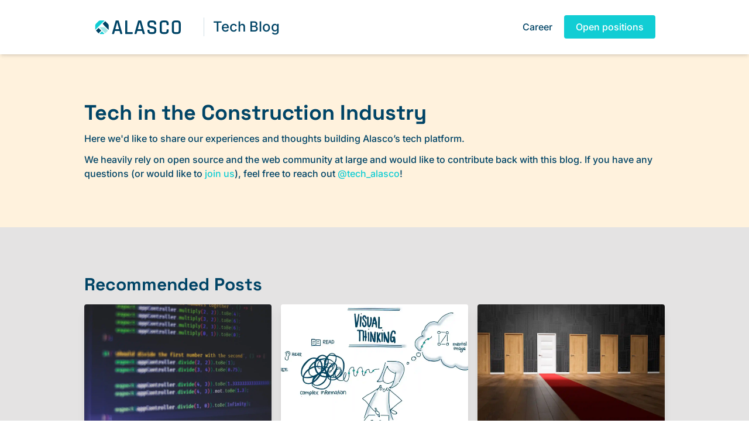

--- FILE ---
content_type: text/html; charset=utf-8
request_url: https://alasco.tech/
body_size: 8504
content:
<!DOCTYPE html><html lang="en"> <head><!-- Global Metadata --><meta charset="utf-8"><meta name="viewport" content="width=device-width,initial-scale=1"><link rel="shortcut icon" type="image/png" sizes="64x64" href="/favicon.png"><meta name="generator" content="Astro v5.14.1"><!-- Canonical URL --><link rel="canonical" href="https://alasco.tech/"><!-- Primary Meta Tags --><title>Alasco Tech Blog</title><meta name="title" content="Alasco Tech Blog"><meta name="description" content="Stories and learnings from our journey on building the SaaS project controlling tool Alasco. We value positivity, appreciation, ambition and trust! We are driven by the idea to make higher quality and affordable housing available to society."><!-- Open Graph / Facebook --><meta property="og:type" content="website"><meta property="og:locale" content="en_US"><meta property="og:url" content="https://alasco.tech/"><meta property="og:title" content="Alasco Tech Blog"><meta property="og:site_name" content="Alasco Tech Blog"><meta property="og:description" content="Stories and learnings from our journey on building the SaaS project controlling tool Alasco. We value positivity, appreciation, ambition and trust! We are driven by the idea to make higher quality and affordable housing available to society."><meta property="og:image" content="https://alasco.tech/favicon.png"><!-- Twitter --><meta property="twitter:card" content="summary"><meta property="twitter:url" content="https://alasco.tech/"><meta property="twitter:title" content="Alasco Tech Blog"><meta property="twitter:description" content="Stories and learnings from our journey on building the SaaS project controlling tool Alasco. We value positivity, appreciation, ambition and trust! We are driven by the idea to make higher quality and affordable housing available to society."><meta property="twitter:image" content="https://alasco.tech/favicon.png"><script type="text/partytown" src="https://www.googletagmanager.com/gtag/js?id=UA-134504184-1"></script> <script type="text/partytown">(function(){const GOOGLE_ANALYTICS_ID = "UA-134504184-1";

  window.dataLayer = window.dataLayer || [];
  function gtag() {
    dataLayer.push(arguments);
  }
  gtag("js", new Date());

  gtag("config", GOOGLE_ANALYTICS_ID);
})();</script> <script>(function(){const GOOGLE_ANALYTICS_TAG_ID = "GTM-P555XNH8";

  (function (w, d, s, l, i) {
    w[l] = w[l] || [];
    w[l].push({ "gtm.start": new Date().getTime(), event: "gtm.js" });
    var f = d.getElementsByTagName(s)[0],
      j = d.createElement(s),
      dl = l != "dataLayer" ? "&l=" + l : "";
    j.async = true;
    j.src = "https://www.googletagmanager.com/gtm.js?id=" + i + dl;
    f.parentNode.insertBefore(j, f);
  })(window, document, "script", "dataLayer", GOOGLE_ANALYTICS_TAG_ID);
})();</script><meta name="astro-view-transitions-enabled" content="true"><meta name="astro-view-transitions-fallback" content="animate"><script type="module" src="/_astro/ClientRouter.astro_astro_type_script_index_0_lang.B3vRBseb.js"></script><link rel="stylesheet" href="/_astro/_slug_.CAHMVhmn.css"><script type="module" src="/_astro/page.CY1iZwUD.js"></script>
<script>!(function(w,p,f,c){if(!window.crossOriginIsolated && !navigator.serviceWorker) return;c=w[p]=Object.assign(w[p]||{},{"lib":"/~partytown/","debug":false});c[f]=(c[f]||[]).concat(["dataLayer.push"])})(window,'partytown','forward');/* Partytown 0.10.2 - MIT builder.io */
const t={preserveBehavior:!1},e=e=>{if("string"==typeof e)return[e,t];const[n,r=t]=e;return[n,{...t,...r}]},n=Object.freeze((t=>{const e=new Set;let n=[];do{Object.getOwnPropertyNames(n).forEach((t=>{"function"==typeof n[t]&&e.add(t)}))}while((n=Object.getPrototypeOf(n))!==Object.prototype);return Array.from(e)})());!function(t,r,o,i,a,s,c,d,l,p,u=t,f){function h(){f||(f=1,"/"==(c=(s.lib||"/~partytown/")+(s.debug?"debug/":""))[0]&&(l=r.querySelectorAll('script[type="text/partytown"]'),i!=t?i.dispatchEvent(new CustomEvent("pt1",{detail:t})):(d=setTimeout(v,1e4),r.addEventListener("pt0",w),a?y(1):o.serviceWorker?o.serviceWorker.register(c+(s.swPath||"partytown-sw.js"),{scope:c}).then((function(t){t.active?y():t.installing&&t.installing.addEventListener("statechange",(function(t){"activated"==t.target.state&&y()}))}),console.error):v())))}function y(e){p=r.createElement(e?"script":"iframe"),t._pttab=Date.now(),e||(p.style.display="block",p.style.width="0",p.style.height="0",p.style.border="0",p.style.visibility="hidden",p.setAttribute("aria-hidden",!0)),p.src=c+"partytown-"+(e?"atomics.js?v=0.10.2":"sandbox-sw.html?"+t._pttab),r.querySelector(s.sandboxParent||"body").appendChild(p)}function v(n,o){for(w(),i==t&&(s.forward||[]).map((function(n){const[r]=e(n);delete t[r.split(".")[0]]})),n=0;n<l.length;n++)(o=r.createElement("script")).innerHTML=l[n].innerHTML,o.nonce=s.nonce,r.head.appendChild(o);p&&p.parentNode.removeChild(p)}function w(){clearTimeout(d)}s=t.partytown||{},i==t&&(s.forward||[]).map((function(r){const[o,{preserveBehavior:i}]=e(r);u=t,o.split(".").map((function(e,r,o){var a;u=u[o[r]]=r+1<o.length?u[o[r]]||(a=o[r+1],n.includes(a)?[]:{}):(()=>{let e=null;if(i){const{methodOrProperty:n,thisObject:r}=((t,e)=>{let n=t;for(let t=0;t<e.length-1;t+=1)n=n[e[t]];return{thisObject:n,methodOrProperty:e.length>0?n[e[e.length-1]]:void 0}})(t,o);"function"==typeof n&&(e=(...t)=>n.apply(r,...t))}return function(){let n;return e&&(n=e(arguments)),(t._ptf=t._ptf||[]).push(o,arguments),n}})()}))})),"complete"==r.readyState?h():(t.addEventListener("DOMContentLoaded",h),t.addEventListener("load",h))}(window,document,navigator,top,window.crossOriginIsolated);;(e=>{e.addEventListener("astro:before-swap",e=>{let r=document.body.querySelector("iframe[src*='/~partytown/']");if(r)e.newDocument.body.append(r)})})(document);</script></head> <body> <noscript><iframe src="https://www.googletagmanager.com/ns.html?id=GTM-P555XNH8" title="googletagmanager" height="0" width="0" style="display:none;visibility:hidden"></iframe></noscript> <header class="bg-white text-midnight-blue sticky top-0 z-10"> <div class="shadow-md"> <div class="mx-auto w-full max-w-screen-lg p-3 h-18"> <div class="flex justify-between"> <div class="flex items-center"> <a href="/"><img src="/_astro/logo.15HKWmYv_SYOFc.svg" alt="Alasco Logo" loading="lazy" decoding="async" fetchpriority="auto" width="2374" height="850" class="w-48"></a> <span class="text-2xl ml-4 invisible md:visible top-nav-tech-blog-text">Tech Blog</span> </div> <div class="flex items-center"> <a target="_blank" rel="noopener noreferrer" href="https://www.alasco.de/en/career/" class="text-l hover:text-bright-teal">
Career
</a> <a target="_blank" rel="noopener noreferrer" href="https://alasco.breezy.hr/?utm_medium=techblog&utm_source=cta-btn&utm_campaign=techblog" class="bg-bright-teal hover:bg-midnight-blue rounded py-2 px-5 block text-center text-white text-l mx-5">Open positions
</a> </div> </div> </div> </div> </header> <main>  <div class="bg-oat py-16 text-midnight-blue"> <div class="mx-auto w-full max-w-screen-lg p-4"> <div class="flex flex-col justify-center"> <h1 class="text-4xl font-bold">Tech in the Construction Industry</h1> <p class="mt-3 text-l">
Here we&#x27;d like to share our experiences and thoughts building
        Alasco’s tech platform.
</p> <p class="mt-3 text-l">
We heavily rely on open source and the web community at large and would
        like to contribute back with this blog. If you have any questions (or
        would like to <a href="https://alasco.breezy.hr/" target="_blank" class="text-bright-teal">join us</a>), feel free to reach out <a href="https://twitter.com/tech_alasco" class="text-bright-teal">@tech_alasco</a>!
</p> </div> </div> </div> <div class="py-16 bg-seashell text-midnight-blue"> <div class="mx-auto w-full max-w-screen-lg p-4"> <h2 class="text-3xl font-bold">Recommended Posts</h2> <div class="grid grid-cols-1 md:grid-cols-3 gap-4 mt-4"> <div class="rounded overflow-hidden shadow-lg bg-white group"> <a href="/2023/09/13/react-testing-guidance/" class="mb-8 h-full flex flex-col article-link-block"> <img src="/_astro/react-tests.B2oPnKxn_Zk2A5M.webp" alt="React Testing Guidance" loading="lazy" decoding="async" fetchpriority="auto" width="1920" height="1280" class="w-full"> <div class="p-4 flex flex-col grow justify-between" style="min-height: 150px"> <h3 class="text-bright-teal font-bold text-xl"> React Testing Guidance </h3>  <div class="flex items-center"> <img src="/_astro/ewa_nestorowicz.pjr5RFVR_1U2y7o.webp" alt="Ewa Nestorowicz" loading="lazy" decoding="async" fetchpriority="auto" width="512" height="512" class="w-8 h-8 rounded-3xl"> <div class="flex flex-col ml-3 font-headers"> <div class="font-bold"> Ewa Nestorowicz </div> <div class="text-sm">Wed Sep 13 2023</div> </div> </div> </div> </a> </div><div class="rounded overflow-hidden shadow-lg bg-white group"> <a href="/2023/08/21/visual-thinking-skill-in-product-managent/" class="mb-8 h-full flex flex-col article-link-block"> <img src="/_astro/visual-thinking-1.CpCsckTQ_ZoO947.webp" alt="Visual Thinking — an essential skill in Product Management" loading="lazy" decoding="async" fetchpriority="auto" width="2000" height="926" class="w-full"> <div class="p-4 flex flex-col grow justify-between" style="min-height: 150px"> <h3 class="text-bright-teal font-bold text-xl"> Visual Thinking — an essential skill in Product Management </h3>  <div class="flex items-center"> <img src="/_astro/julia_bastian.BSVTrPaf_ZqKDad.webp" alt="Julia Bastian" loading="lazy" decoding="async" fetchpriority="auto" width="100" height="100" class="w-8 h-8 rounded-3xl"> <div class="flex flex-col ml-3 font-headers"> <div class="font-bold"> Julia Bastian </div> <div class="text-sm">Mon Aug 21 2023</div> </div> </div> </div> </a> </div><div class="rounded overflow-hidden shadow-lg bg-white group"> <a href="/2022/03/23/cool-uris-dont-change-but-what-if-yours-arent/" class="mb-8 h-full flex flex-col article-link-block"> <img src="/_astro/doors.CWEwXbMi_Z2mVMo.webp" alt="Cool URIs don’t change — but what if yours aren’t?" loading="lazy" decoding="async" fetchpriority="auto" width="1920" height="1080" class="w-full"> <div class="p-4 flex flex-col grow justify-between" style="min-height: 150px"> <h3 class="text-bright-teal font-bold text-xl"> Cool URIs don’t change — but what if yours aren’t? </h3>  <div class="flex items-center"> <img src="/_astro/lorinkoz2.zKRu-BgD_yNzwr.webp" alt="Lorenzo Peña" loading="lazy" decoding="async" fetchpriority="auto" width="512" height="512" class="w-8 h-8 rounded-3xl"> <div class="flex flex-col ml-3 font-headers"> <div class="font-bold"> Lorenzo Peña </div> <div class="text-sm">Wed Mar 23 2022</div> </div> </div> </div> </a> </div> </div> </div> </div> <div class="py-16 bg-white text-midnight-blue"> <div class="mx-auto w-full max-w-screen-lg p-4"> <h2 class="text-3xl font-bold">Latest Posts</h2> <div class="grid grid-cols-1 md:grid-cols-3 gap-4 mt-4"> <div class="rounded overflow-hidden shadow-lg bg-white group"> <a href="/2025/11/15/on-building-a-time-machine/" class="mb-8 h-full flex flex-col article-link-block"> <img src="/_astro/pexels-ej-agumbay-698816-4760575.Dt_B6Atn_cHQ0H.webp" alt="On building a time machine" loading="lazy" decoding="async" fetchpriority="auto" width="4288" height="2848" class="w-full"> <div class="p-4 flex flex-col grow justify-between" style="min-height: 150px"> <h3 class="text-bright-teal font-bold text-xl"> On building a time machine </h3>  <div class="flex items-center"> <img src="/_astro/lorinkoz2.zKRu-BgD_yNzwr.webp" alt="Lorenzo Peña" loading="lazy" decoding="async" fetchpriority="auto" width="512" height="512" class="w-8 h-8 rounded-3xl"> <div class="flex flex-col ml-3 font-headers"> <div class="font-bold"> Lorenzo Peña </div> <div class="text-sm">Sat Nov 15 2025</div> </div> </div> </div> </a> </div><div class="rounded overflow-hidden shadow-lg bg-white group"> <a href="/2024/03/28/django-and-row-level-security/" class="mb-8 h-full flex flex-col article-link-block"> <img src="/_astro/Love-locks-Pont-des-Arts-014.8cryF7_l_1pmFVj.webp" alt="Django friends with Postgres Row-level Security" loading="lazy" decoding="async" fetchpriority="auto" width="2560" height="1536" class="w-full"> <div class="p-4 flex flex-col grow justify-between" style="min-height: 150px"> <h3 class="text-bright-teal font-bold text-xl"> Django friends with Postgres Row-level Security </h3>  <div class="flex items-center"> <img src="/_astro/lorinkoz2.zKRu-BgD_yNzwr.webp" alt="Lorenzo Peña" loading="lazy" decoding="async" fetchpriority="auto" width="512" height="512" class="w-8 h-8 rounded-3xl"> <div class="flex flex-col ml-3 font-headers"> <div class="font-bold"> Lorenzo Peña </div> <div class="text-sm">Thu Mar 28 2024</div> </div> </div> </div> </a> </div><div class="rounded overflow-hidden shadow-lg bg-white group"> <a href="/2023/10/24/how-we-serve-static-assets-at-alasco/" class="mb-8 h-full flex flex-col article-link-block"> <img src="/_astro/minified-js-file.eJCkcfoV_Z1KIHTk.webp" alt="How we serve static assets at Alasco" loading="lazy" decoding="async" fetchpriority="auto" width="640" height="480" class="w-full"> <div class="p-4 flex flex-col grow justify-between" style="min-height: 150px"> <h3 class="text-bright-teal font-bold text-xl"> How we serve static assets at Alasco </h3>  <div class="flex items-center"> <img src="/_astro/haithem_chagwey.JQFHrHIP_2f55Oa.webp" alt="Haithem Chagwey" loading="lazy" decoding="async" fetchpriority="auto" width="256" height="256" class="w-8 h-8 rounded-3xl"> <div class="flex flex-col ml-3 font-headers"> <div class="font-bold"> Haithem Chagwey </div> <div class="text-sm">Tue Oct 24 2023</div> </div> </div> </div> </a> </div><div class="rounded overflow-hidden shadow-lg bg-white group"> <a href="/2023/09/13/react-testing-guidance/" class="mb-8 h-full flex flex-col article-link-block"> <img src="/_astro/react-tests.B2oPnKxn_Zk2A5M.webp" alt="React Testing Guidance" loading="lazy" decoding="async" fetchpriority="auto" width="1920" height="1280" class="w-full"> <div class="p-4 flex flex-col grow justify-between" style="min-height: 150px"> <h3 class="text-bright-teal font-bold text-xl"> React Testing Guidance </h3>  <div class="flex items-center"> <img src="/_astro/ewa_nestorowicz.pjr5RFVR_1U2y7o.webp" alt="Ewa Nestorowicz" loading="lazy" decoding="async" fetchpriority="auto" width="512" height="512" class="w-8 h-8 rounded-3xl"> <div class="flex flex-col ml-3 font-headers"> <div class="font-bold"> Ewa Nestorowicz </div> <div class="text-sm">Wed Sep 13 2023</div> </div> </div> </div> </a> </div><div class="rounded overflow-hidden shadow-lg bg-white group"> <a href="/2023/09/06/migrating-to-astro/" class="mb-8 h-full flex flex-col article-link-block"> <img src="/_astro/astronaut.DwyHLqvu_Z24dGDz.webp" alt="Back to the Future: Our Tech Blog's Transition from Jekyll to Astro" loading="lazy" decoding="async" fetchpriority="auto" width="2048" height="2048" class="w-full"> <div class="p-4 flex flex-col grow justify-between" style="min-height: 150px"> <h3 class="text-bright-teal font-bold text-xl"> Back to the Future: Our Tech Blog&#39;s Transition from Jekyll to Astro </h3>  <div class="flex items-center"> <img src="/_astro/dima.CcNzPYcp_ZwxBAA.webp" alt="Dima Pravotorov" loading="lazy" decoding="async" fetchpriority="auto" width="512" height="512" class="w-8 h-8 rounded-3xl"> <div class="flex flex-col ml-3 font-headers"> <div class="font-bold"> Dima Pravotorov </div> <div class="text-sm">Wed Sep 06 2023</div> </div> </div> </div> </a> </div><div class="rounded overflow-hidden shadow-lg bg-white group"> <a href="/2023/08/21/visual-thinking-skill-in-product-managent/" class="mb-8 h-full flex flex-col article-link-block"> <img src="/_astro/visual-thinking-1.CpCsckTQ_ZoO947.webp" alt="Visual Thinking — an essential skill in Product Management" loading="lazy" decoding="async" fetchpriority="auto" width="2000" height="926" class="w-full"> <div class="p-4 flex flex-col grow justify-between" style="min-height: 150px"> <h3 class="text-bright-teal font-bold text-xl"> Visual Thinking — an essential skill in Product Management </h3>  <div class="flex items-center"> <img src="/_astro/julia_bastian.BSVTrPaf_ZqKDad.webp" alt="Julia Bastian" loading="lazy" decoding="async" fetchpriority="auto" width="100" height="100" class="w-8 h-8 rounded-3xl"> <div class="flex flex-col ml-3 font-headers"> <div class="font-bold"> Julia Bastian </div> <div class="text-sm">Mon Aug 21 2023</div> </div> </div> </div> </a> </div><div class="rounded overflow-hidden shadow-lg bg-white group"> <a href="/2023/07/11/hackathon-rabbit-hunt/" class="mb-8 h-full flex flex-col article-link-block"> <img src="/_astro/digital-banner.e3OoiCDp_Z1diknQ.webp" alt="Product and Engineering Hackathon Rabbit Hunt" loading="lazy" decoding="async" fetchpriority="auto" width="2200" height="1558" class="w-full"> <div class="p-4 flex flex-col grow justify-between" style="min-height: 150px"> <h3 class="text-bright-teal font-bold text-xl"> Product and Engineering Hackathon Rabbit Hunt </h3>  <div class="flex items-center"> <img src="/_astro/uliana.8kK0ShZL_1AVBzb.webp" alt="Uliana Cáceres (Andriieshyna)" loading="lazy" decoding="async" fetchpriority="auto" width="4608" height="3456" class="w-8 h-8 rounded-3xl"> <div class="flex flex-col ml-3 font-headers"> <div class="font-bold"> Uliana Cáceres (Andriieshyna) </div> <div class="text-sm">Tue Jul 11 2023</div> </div> </div> </div> </a> </div><div class="rounded overflow-hidden shadow-lg bg-white group"> <a href="/2023/01/13/accessible-labels-and-where-to-find-them-copy/" class="mb-8 h-full flex flex-col article-link-block"> <img src="/_astro/accessibility.ar4-gSx1_ZUYdN2.webp" alt="Accessible labels and where to find them" loading="lazy" decoding="async" fetchpriority="auto" width="1738" height="1161" class="w-full"> <div class="p-4 flex flex-col grow justify-between" style="min-height: 150px"> <h3 class="text-bright-teal font-bold text-xl"> Accessible labels and where to find them </h3>  <div class="flex items-center"> <img src="/_astro/tomas_garcia_gobet.CK2AaSP9_18PV8e.webp" alt="Tomás García Gobet" loading="lazy" decoding="async" fetchpriority="auto" width="2313" height="2356" class="w-8 h-8 rounded-3xl"> <div class="flex flex-col ml-3 font-headers"> <div class="font-bold"> Tomás García Gobet </div> <div class="text-sm">Fri Jan 13 2023</div> </div> </div> </div> </a> </div><div class="rounded overflow-hidden shadow-lg bg-white group"> <a href="/2022/06/29/brick-by-brick-2022/" class="mb-8 h-full flex flex-col article-link-block"> <img src="/_astro/hackathon.DUOmTG-K_22lJm9.webp" alt="Brick by Brick, Click by Click" loading="lazy" decoding="async" fetchpriority="auto" width="5472" height="3648" class="w-full"> <div class="p-4 flex flex-col grow justify-between" style="min-height: 150px"> <h3 class="text-bright-teal font-bold text-xl"> Brick by Brick, Click by Click </h3>  <div class="flex items-center"> <img src="/_astro/francis_ali.CiDc07eA_ZGL5RS.webp" alt="Francis Ali" loading="lazy" decoding="async" fetchpriority="auto" width="766" height="616" class="w-8 h-8 rounded-3xl"> <div class="flex flex-col ml-3 font-headers"> <div class="font-bold"> Francis Ali </div> <div class="text-sm">Wed Jun 29 2022</div> </div> </div> </div> </a> </div><div class="rounded overflow-hidden shadow-lg bg-white group"> <a href="/2022/06/20/internship-experience/" class="mb-8 h-full flex flex-col article-link-block"> <img src="/_astro/internship_thumbnail.BOzG2tbD_Z24FP4N.webp" alt="The Alasco internship experience" loading="lazy" decoding="async" fetchpriority="auto" width="1140" height="670" class="w-full"> <div class="p-4 flex flex-col grow justify-between" style="min-height: 150px"> <h3 class="text-bright-teal font-bold text-xl"> The Alasco internship experience </h3>  <div class="flex items-center"> <img src="/_astro/jannick_kremer.Bz6XqMqc_72MLP.webp" alt="Jannick Kremer" loading="lazy" decoding="async" fetchpriority="auto" width="512" height="512" class="w-8 h-8 rounded-3xl"> <div class="flex flex-col ml-3 font-headers"> <div class="font-bold"> Jannick Kremer </div> <div class="text-sm">Mon Jun 20 2022</div> </div> </div> </div> </a> </div><div class="rounded overflow-hidden shadow-lg bg-white group"> <a href="/2022/03/31/alasco-mountain-trip-22/" class="mb-8 h-full flex flex-col article-link-block"> <img src="/_astro/mountain_trip_mountain.B9jD7l8G_Z2dvk8.webp" alt="Mountain Trip '22" loading="lazy" decoding="async" fetchpriority="auto" width="2016" height="1512" class="w-full"> <div class="p-4 flex flex-col grow justify-between" style="min-height: 150px"> <h3 class="text-bright-teal font-bold text-xl"> Mountain Trip &#39;22 </h3>  <div class="flex items-center"> <img src="/_astro/placeholder_author.BBEoBp3t_2pOdAy.webp" alt="Engineering Team" loading="lazy" decoding="async" fetchpriority="auto" width="100" height="100" class="w-8 h-8 rounded-3xl"> <div class="flex flex-col ml-3 font-headers"> <div class="font-bold"> Engineering Team </div> <div class="text-sm">Thu Mar 31 2022</div> </div> </div> </div> </a> </div><div class="rounded overflow-hidden shadow-lg bg-white group"> <a href="/2022/03/23/cool-uris-dont-change-but-what-if-yours-arent/" class="mb-8 h-full flex flex-col article-link-block"> <img src="/_astro/doors.CWEwXbMi_Z2mVMo.webp" alt="Cool URIs don’t change — but what if yours aren’t?" loading="lazy" decoding="async" fetchpriority="auto" width="1920" height="1080" class="w-full"> <div class="p-4 flex flex-col grow justify-between" style="min-height: 150px"> <h3 class="text-bright-teal font-bold text-xl"> Cool URIs don’t change — but what if yours aren’t? </h3>  <div class="flex items-center"> <img src="/_astro/lorinkoz2.zKRu-BgD_yNzwr.webp" alt="Lorenzo Peña" loading="lazy" decoding="async" fetchpriority="auto" width="512" height="512" class="w-8 h-8 rounded-3xl"> <div class="flex flex-col ml-3 font-headers"> <div class="font-bold"> Lorenzo Peña </div> <div class="text-sm">Wed Mar 23 2022</div> </div> </div> </div> </a> </div><div class="rounded overflow-hidden shadow-lg bg-white group"> <a href="/2022/01/07/custom-user-model/" class="mb-8 h-full flex flex-col article-link-block"> <img src="/_astro/bmw-s-1000-rr-tablecloth.BINBlciz_Zmuo3t.webp" alt="Changing the User model without breaking the crockery" loading="lazy" decoding="async" fetchpriority="auto" width="630" height="400" class="w-full"> <div class="p-4 flex flex-col grow justify-between" style="min-height: 150px"> <h3 class="text-bright-teal font-bold text-xl"> Changing the User model without breaking the crockery </h3>  <div class="flex items-center"> <img src="/_astro/lorinkoz2.zKRu-BgD_yNzwr.webp" alt="Lorenzo Peña" loading="lazy" decoding="async" fetchpriority="auto" width="512" height="512" class="w-8 h-8 rounded-3xl"> <div class="flex flex-col ml-3 font-headers"> <div class="font-bold"> Lorenzo Peña </div> <div class="text-sm">Fri Jan 07 2022</div> </div> </div> </div> </a> </div><div class="rounded overflow-hidden shadow-lg bg-white group"> <a href="/2021/10/11/how-we-started-the-alasco-design-system/" class="mb-8 h-full flex flex-col article-link-block"> <img src="/_astro/design-system.CvywBqc2_1fB2Wk.webp" alt="How we started the Alasco design system" loading="lazy" decoding="async" fetchpriority="auto" width="4336" height="2432" class="w-full"> <div class="p-4 flex flex-col grow justify-between" style="min-height: 150px"> <h3 class="text-bright-teal font-bold text-xl"> How we started the Alasco design system </h3>  <div class="flex items-center"> <img src="/_astro/placeholder_author.BBEoBp3t_2pOdAy.webp" alt="Frontend Team" loading="lazy" decoding="async" fetchpriority="auto" width="100" height="100" class="w-8 h-8 rounded-3xl"> <div class="flex flex-col ml-3 font-headers"> <div class="font-bold"> Frontend Team </div> <div class="text-sm">Mon Oct 11 2021</div> </div> </div> </div> </a> </div><div class="rounded overflow-hidden shadow-lg bg-white group"> <a href="/2021/08/07/hello-fastapi/" class="mb-8 h-full flex flex-col article-link-block"> <img src="/_astro/fastapi-logo.CrXoa3Er_ZGfEhH.webp" alt="Hello FastAPI" loading="lazy" decoding="async" fetchpriority="auto" width="1023" height="369" class="w-full"> <div class="p-4 flex flex-col grow justify-between" style="min-height: 150px"> <h3 class="text-bright-teal font-bold text-xl"> Hello FastAPI </h3>  <div class="flex items-center"> <img src="/_astro/placeholder_author.BBEoBp3t_2pOdAy.webp" alt="Chris Ittner" loading="lazy" decoding="async" fetchpriority="auto" width="100" height="100" class="w-8 h-8 rounded-3xl"> <div class="flex flex-col ml-3 font-headers"> <div class="font-bold"> Chris Ittner </div> <div class="text-sm">Sat Aug 07 2021</div> </div> </div> </div> </a> </div><div class="rounded overflow-hidden shadow-lg bg-white group"> <a href="/2021/05/28/personal-development-at-alasco/" class="mb-8 h-full flex flex-col article-link-block"> <img src="/_astro/francis-rocket.BRswpisM_Z3EmCT.webp" alt="Professional Growth at Alasco" loading="lazy" decoding="async" fetchpriority="auto" width="3000" height="2000" class="w-full"> <div class="p-4 flex flex-col grow justify-between" style="min-height: 150px"> <h3 class="text-bright-teal font-bold text-xl"> Professional Growth at Alasco </h3>  <div class="flex items-center"> <img src="/_astro/francis_ali.CiDc07eA_ZGL5RS.webp" alt="Francis Ali" loading="lazy" decoding="async" fetchpriority="auto" width="766" height="616" class="w-8 h-8 rounded-3xl"> <div class="flex flex-col ml-3 font-headers"> <div class="font-bold"> Francis Ali </div> <div class="text-sm">Fri May 28 2021</div> </div> </div> </div> </a> </div><div class="rounded overflow-hidden shadow-lg bg-white group"> <a href="/2021/03/29/it-is-about-the-user/" class="mb-8 h-full flex flex-col article-link-block"> <img src="/_astro/it_is_about_the_user_teaser.sJE_EiaP_LmLCB.webp" alt="It’s not about us, it’s about the user" loading="lazy" decoding="async" fetchpriority="auto" width="2864" height="1920" class="w-full"> <div class="p-4 flex flex-col grow justify-between" style="min-height: 150px"> <h3 class="text-bright-teal font-bold text-xl"> It’s not about us, it’s about the user </h3>  <div class="flex items-center"> <img src="/_astro/anika_watzka.Dqb7Fjx-_Z1PXX3J.webp" alt="Anika Watzka" loading="lazy" decoding="async" fetchpriority="auto" width="1731" height="1546" class="w-8 h-8 rounded-3xl"> <div class="flex flex-col ml-3 font-headers"> <div class="font-bold"> Anika Watzka </div> <div class="text-sm">Mon Mar 29 2021</div> </div> </div> </div> </a> </div><div class="rounded overflow-hidden shadow-lg bg-white group"> <a href="/2021/03/11/first-international-hire-1-year-on/" class="mb-8 h-full flex flex-col article-link-block"> <img src="/_astro/plane-landing.Bxge3oKh_Z1ioelX.webp" alt="First international hire, 1 year on" loading="lazy" decoding="async" fetchpriority="auto" width="1024" height="683" class="w-full"> <div class="p-4 flex flex-col grow justify-between" style="min-height: 150px"> <h3 class="text-bright-teal font-bold text-xl"> First international hire, 1 year on </h3>  <div class="flex items-center"> <img src="/_astro/greg_signal.hyuhHfxz_1sjhrW.webp" alt="Greg Signal" loading="lazy" decoding="async" fetchpriority="auto" width="192" height="192" class="w-8 h-8 rounded-3xl"> <div class="flex flex-col ml-3 font-headers"> <div class="font-bold"> Greg Signal </div> <div class="text-sm">Thu Mar 11 2021</div> </div> </div> </div> </a> </div><div class="rounded overflow-hidden shadow-lg bg-white group"> <a href="/2021/01/08/innovation-day/" class="mb-8 h-full flex flex-col article-link-block"> <img src="/_astro/ideation_day_image7.B99Jq_-m_1hWojS.webp" alt="Designing a Remote (Ideation) Workshop with Miro" loading="lazy" decoding="async" fetchpriority="auto" width="1999" height="990" class="w-full"> <div class="p-4 flex flex-col grow justify-between" style="min-height: 150px"> <h3 class="text-bright-teal font-bold text-xl"> Designing a Remote (Ideation) Workshop with Miro </h3>  <div class="flex items-center"> <img src="/_astro/julia_bastian.BSVTrPaf_ZqKDad.webp" alt="Julia Bastian" loading="lazy" decoding="async" fetchpriority="auto" width="100" height="100" class="w-8 h-8 rounded-3xl"> <div class="flex flex-col ml-3 font-headers"> <div class="font-bold"> Julia Bastian </div> <div class="text-sm">Fri Jan 08 2021</div> </div> </div> </div> </a> </div><div class="rounded overflow-hidden shadow-lg bg-white group"> <a href="/2020/11/30/driving-continuous-improvement-in-our-development-process-and-practices/" class="mb-8 h-full flex flex-col article-link-block"> <img src="/_astro/continuous_improvement.PK1jWN9S_Z25lPei.webp" alt="Driving continuous improvement in our development process &#38; practices" loading="lazy" decoding="async" fetchpriority="auto" width="2400" height="1600" class="w-full"> <div class="p-4 flex flex-col grow justify-between" style="min-height: 150px"> <h3 class="text-bright-teal font-bold text-xl"> Driving continuous improvement in our development process &amp; practices </h3>  <div class="flex items-center"> <img src="/_astro/lysander_kiesel.Bi-f965d_Z1ARHGb.webp" alt="Lysander Kiesel" loading="lazy" decoding="async" fetchpriority="auto" width="2362" height="1575" class="w-8 h-8 rounded-3xl"> <div class="flex flex-col ml-3 font-headers"> <div class="font-bold"> Lysander Kiesel </div> <div class="text-sm">Mon Nov 30 2020</div> </div> </div> </div> </a> </div><div class="rounded overflow-hidden shadow-lg bg-white group"> <a href="/2020/10/30/a-day-in-the-life-of-a-software-engineer-at-alasco/" class="mb-8 h-full flex flex-col article-link-block"> <img src="/_astro/laptop-mac.CrnRviRT_ZnDj7U.webp" alt="A Day in the Life of a Software Engineer at Alasco" loading="lazy" decoding="async" fetchpriority="auto" width="4189" height="3351" class="w-full"> <div class="p-4 flex flex-col grow justify-between" style="min-height: 150px"> <h3 class="text-bright-teal font-bold text-xl"> A Day in the Life of a Software Engineer at Alasco </h3>  <div class="flex items-center"> <img src="/_astro/francis_ali.CiDc07eA_ZGL5RS.webp" alt="Francis Ali" loading="lazy" decoding="async" fetchpriority="auto" width="766" height="616" class="w-8 h-8 rounded-3xl"> <div class="flex flex-col ml-3 font-headers"> <div class="font-bold"> Francis Ali </div> <div class="text-sm">Fri Oct 30 2020</div> </div> </div> </div> </a> </div><div class="rounded overflow-hidden shadow-lg bg-white group"> <a href="/2020/09/01/transform-onsite-to-remote/" class="mb-8 h-full flex flex-col article-link-block"> <img src="/_astro/notebook-in-homeoffice.CpxwthOI_Z1OmBbS.webp" alt="From on-site to off-site" loading="lazy" decoding="async" fetchpriority="auto" width="1080" height="720" class="w-full"> <div class="p-4 flex flex-col grow justify-between" style="min-height: 150px"> <h3 class="text-bright-teal font-bold text-xl"> From on-site to off-site </h3>  <div class="flex items-center"> <img src="/_astro/sebastian_mark.CvQ76lGW_ZeW92O.webp" alt="Sebastian Mark" loading="lazy" decoding="async" fetchpriority="auto" width="100" height="100" class="w-8 h-8 rounded-3xl"> <div class="flex flex-col ml-3 font-headers"> <div class="font-bold"> Sebastian Mark </div> <div class="text-sm">Tue Sep 01 2020</div> </div> </div> </div> </a> </div><div class="rounded overflow-hidden shadow-lg bg-white group"> <a href="/2020/08/23/coffee-bot/" class="mb-8 h-full flex flex-col article-link-block"> <img src="/_astro/coffee-lovers.BxLVFuVa_e4UVa.webp" alt="Coffeegram - One Coffee &#38; a Picture Please" loading="lazy" decoding="async" fetchpriority="auto" width="1080" height="720" class="w-full"> <div class="p-4 flex flex-col grow justify-between" style="min-height: 150px"> <h3 class="text-bright-teal font-bold text-xl"> Coffeegram - One Coffee &amp; a Picture Please </h3>  <div class="flex items-center"> <img src="/_astro/placeholder_author.BBEoBp3t_2pOdAy.webp" alt="Chris Ittner" loading="lazy" decoding="async" fetchpriority="auto" width="100" height="100" class="w-8 h-8 rounded-3xl"> <div class="flex flex-col ml-3 font-headers"> <div class="font-bold"> Chris Ittner </div> <div class="text-sm">Sun Aug 23 2020</div> </div> </div> </div> </a> </div><div class="rounded overflow-hidden shadow-lg bg-white group"> <a href="/2020/06/25/lean-ux/" class="mb-8 h-full flex flex-col article-link-block"> <img src="/_astro/lean_UX_1.tHl_F51v_Z1pbYz3.webp" alt="Lean UX at a SaaS Startup" loading="lazy" decoding="async" fetchpriority="auto" width="1000" height="667" class="w-full"> <div class="p-4 flex flex-col grow justify-between" style="min-height: 150px"> <h3 class="text-bright-teal font-bold text-xl"> Lean UX at a SaaS Startup </h3>  <div class="flex items-center"> <img src="/_astro/julia_bastian.BSVTrPaf_ZqKDad.webp" alt="Julia Bastian" loading="lazy" decoding="async" fetchpriority="auto" width="100" height="100" class="w-8 h-8 rounded-3xl"> <div class="flex flex-col ml-3 font-headers"> <div class="font-bold"> Julia Bastian </div> <div class="text-sm">Thu Jun 25 2020</div> </div> </div> </div> </a> </div><div class="rounded overflow-hidden shadow-lg bg-white group"> <a href="/2020/05/29/meet-your-team/" class="mb-8 h-full flex flex-col article-link-block"> <img src="/_astro/your_new_team.Q5jlOL9q_Z17nbdS.webp" alt="Meet Your (New) Colleagues" loading="lazy" decoding="async" fetchpriority="auto" width="1000" height="667" class="w-full"> <div class="p-4 flex flex-col grow justify-between" style="min-height: 150px"> <h3 class="text-bright-teal font-bold text-xl"> Meet Your (New) Colleagues </h3>  <div class="flex items-center"> <img src="/_astro/sebastian_seitz.BDXxX07L_Z1qt5Io.webp" alt="Sebastian Seitz" loading="lazy" decoding="async" fetchpriority="auto" width="100" height="100" class="w-8 h-8 rounded-3xl"> <div class="flex flex-col ml-3 font-headers"> <div class="font-bold"> Sebastian Seitz </div> <div class="text-sm">Fri May 29 2020</div> </div> </div> </div> </a> </div><div class="rounded overflow-hidden shadow-lg bg-white group"> <a href="/2020/03/16/keep-your-frontend-deps-up-to-date/" class="mb-8 h-full flex flex-col article-link-block"> <img src="/_astro/frontenddeps_1.DbS3k09Z_Z1pHCiT.webp" alt="Keep your frontend dependencies up-to-date" loading="lazy" decoding="async" fetchpriority="auto" width="1000" height="667" class="w-full"> <div class="p-4 flex flex-col grow justify-between" style="min-height: 150px"> <h3 class="text-bright-teal font-bold text-xl"> Keep your frontend dependencies up-to-date </h3>  <div class="flex items-center"> <img src="/_astro/sebastian_mark.CvQ76lGW_ZeW92O.webp" alt="Sebastian Mark" loading="lazy" decoding="async" fetchpriority="auto" width="100" height="100" class="w-8 h-8 rounded-3xl"> <div class="flex flex-col ml-3 font-headers"> <div class="font-bold"> Sebastian Mark </div> <div class="text-sm">Mon Mar 16 2020</div> </div> </div> </div> </a> </div><div class="rounded overflow-hidden shadow-lg bg-white group"> <a href="/2020/01/31/handling-money-and-taxes-in-python/" class="mb-8 h-full flex flex-col article-link-block"> <img src="/_astro/money_and_taxes_in_python.BFeLpDIn_Z1Hxxcv.webp" alt="Handling Money and Taxes in Python" loading="lazy" decoding="async" fetchpriority="auto" width="1000" height="667" class="w-full"> <div class="p-4 flex flex-col grow justify-between" style="min-height: 150px"> <h3 class="text-bright-teal font-bold text-xl"> Handling Money and Taxes in Python </h3>  <div class="flex items-center"> <img src="/_astro/placeholder_author.BBEoBp3t_2pOdAy.webp" alt="Chris Ittner" loading="lazy" decoding="async" fetchpriority="auto" width="100" height="100" class="w-8 h-8 rounded-3xl"> <div class="flex flex-col ml-3 font-headers"> <div class="font-bold"> Chris Ittner </div> <div class="text-sm">Fri Jan 31 2020</div> </div> </div> </div> </a> </div><div class="rounded overflow-hidden shadow-lg bg-white group"> <a href="/2019/11/12/memory-monitoring/" class="mb-8 h-full flex flex-col article-link-block"> <img src="/_astro/aws_monitoring.D00IR9b6_Z1Mlh3E.webp" alt="Memory Monitoring on AWS Elastic Beanstalk" loading="lazy" decoding="async" fetchpriority="auto" width="1000" height="667" class="w-full"> <div class="p-4 flex flex-col grow justify-between" style="min-height: 150px"> <h3 class="text-bright-teal font-bold text-xl"> Memory Monitoring on AWS Elastic Beanstalk </h3>  <div class="flex items-center"> <img src="/_astro/sebastian_seitz.BDXxX07L_Z1qt5Io.webp" alt="Sebastian Seitz" loading="lazy" decoding="async" fetchpriority="auto" width="100" height="100" class="w-8 h-8 rounded-3xl"> <div class="flex flex-col ml-3 font-headers"> <div class="font-bold"> Sebastian Seitz </div> <div class="text-sm">Tue Nov 12 2019</div> </div> </div> </div> </a> </div><div class="rounded overflow-hidden shadow-lg bg-white group"> <a href="/2019/09/27/alasco-dev-process/" class="mb-8 h-full flex flex-col article-link-block"> <img src="/_astro/developing_in_4wd_1.NjKd4jjd_Z1rA7gJ.webp" alt="Developing in 4WD mode" loading="lazy" decoding="async" fetchpriority="auto" width="1000" height="667" class="w-full"> <div class="p-4 flex flex-col grow justify-between" style="min-height: 150px"> <h3 class="text-bright-teal font-bold text-xl"> Developing in 4WD mode </h3>  <div class="flex items-center"> <img src="/_astro/anselm_bauer.CCIxE9vC_Z13GobV.webp" alt="Anselm Bauer" loading="lazy" decoding="async" fetchpriority="auto" width="100" height="100" class="w-8 h-8 rounded-3xl"> <div class="flex flex-col ml-3 font-headers"> <div class="font-bold"> Anselm Bauer </div> <div class="text-sm">Fri Sep 27 2019</div> </div> </div> </div> </a> </div><div class="rounded overflow-hidden shadow-lg bg-white group"> <a href="/2019/09/24/dependency-updates/" class="mb-8 h-full flex flex-col article-link-block"> <img src="/_astro/dependency_hell.Ci1D92TH_ZBHWkN.webp" alt="Dependency Hell? Automate it Away!" loading="lazy" decoding="async" fetchpriority="auto" width="1000" height="667" class="w-full"> <div class="p-4 flex flex-col grow justify-between" style="min-height: 150px"> <h3 class="text-bright-teal font-bold text-xl"> Dependency Hell? Automate it Away! </h3>  <div class="flex items-center"> <img src="/_astro/sebastian_seitz.BDXxX07L_Z1qt5Io.webp" alt="Sebastian Seitz" loading="lazy" decoding="async" fetchpriority="auto" width="100" height="100" class="w-8 h-8 rounded-3xl"> <div class="flex flex-col ml-3 font-headers"> <div class="font-bold"> Sebastian Seitz </div> <div class="text-sm">Tue Sep 24 2019</div> </div> </div> </div> </a> </div><div class="rounded overflow-hidden shadow-lg bg-white group"> <a href="/2019/09/12/first-day-at-alasco/" class="mb-8 h-full flex flex-col article-link-block"> <img src="/_astro/welcome_at_alasco.De47KSKH_Z26PBrc.webp" alt="My life as an intern at Alasco" loading="lazy" decoding="async" fetchpriority="auto" width="1000" height="667" class="w-full"> <div class="p-4 flex flex-col grow justify-between" style="min-height: 150px"> <h3 class="text-bright-teal font-bold text-xl"> My life as an intern at Alasco </h3>  <div class="flex items-center"> <img src="/_astro/jan_engelmann.B2PqimoN_XyVhK.webp" alt="Jan Engelmann" loading="lazy" decoding="async" fetchpriority="auto" width="100" height="100" class="w-8 h-8 rounded-3xl"> <div class="flex flex-col ml-3 font-headers"> <div class="font-bold"> Jan Engelmann </div> <div class="text-sm">Thu Sep 12 2019</div> </div> </div> </div> </a> </div><div class="rounded overflow-hidden shadow-lg bg-white group"> <a href="/2019/07/02/shipit-day-recap/" class="mb-8 h-full flex flex-col article-link-block"> <img src="/_astro/shipit_day.DjzdZdYr_1owrkd.webp" alt="ShipIt day: Recap" loading="lazy" decoding="async" fetchpriority="auto" width="1000" height="667" class="w-full"> <div class="p-4 flex flex-col grow justify-between" style="min-height: 150px"> <h3 class="text-bright-teal font-bold text-xl"> ShipIt day: Recap </h3>  <div class="flex items-center"> <img src="/_astro/martin_vielsmaier.iSIkeYJF_ZxeKyc.webp" alt="Martin Vielsmaier" loading="lazy" decoding="async" fetchpriority="auto" width="100" height="100" class="w-8 h-8 rounded-3xl"> <div class="flex flex-col ml-3 font-headers"> <div class="font-bold"> Martin Vielsmaier </div> <div class="text-sm">Tue Jul 02 2019</div> </div> </div> </div> </a> </div><div class="rounded overflow-hidden shadow-lg bg-white group"> <a href="/2019/07/01/retro-diary-two/" class="mb-8 h-full flex flex-col article-link-block"> <img src="/_astro/wedding_retro.Rs9qtfry_2qhUAm.webp" alt="Wedding Retro" loading="lazy" decoding="async" fetchpriority="auto" width="1000" height="667" class="w-full"> <div class="p-4 flex flex-col grow justify-between" style="min-height: 150px"> <h3 class="text-bright-teal font-bold text-xl"> Wedding Retro </h3>  <div class="flex items-center"> <img src="/_astro/sebastian_seitz.BDXxX07L_Z1qt5Io.webp" alt="Sebastian Seitz" loading="lazy" decoding="async" fetchpriority="auto" width="100" height="100" class="w-8 h-8 rounded-3xl"> <div class="flex flex-col ml-3 font-headers"> <div class="font-bold"> Sebastian Seitz </div> <div class="text-sm">Mon Jul 01 2019</div> </div> </div> </div> </a> </div><div class="rounded overflow-hidden shadow-lg bg-white group"> <a href="/2019/05/07/retro-diary-one/" class="mb-8 h-full flex flex-col article-link-block"> <img src="/_astro/retro_board.V4Ko5VkI_Ex32I.webp" alt="A Retro a Sprint Keeps the Doctor Away" loading="lazy" decoding="async" fetchpriority="auto" width="1000" height="667" class="w-full"> <div class="p-4 flex flex-col grow justify-between" style="min-height: 150px"> <h3 class="text-bright-teal font-bold text-xl"> A Retro a Sprint Keeps the Doctor Away </h3>  <div class="flex items-center"> <img src="/_astro/sebastian_seitz.BDXxX07L_Z1qt5Io.webp" alt="Sebastian Seitz" loading="lazy" decoding="async" fetchpriority="auto" width="100" height="100" class="w-8 h-8 rounded-3xl"> <div class="flex flex-col ml-3 font-headers"> <div class="font-bold"> Sebastian Seitz </div> <div class="text-sm">Tue May 07 2019</div> </div> </div> </div> </a> </div><div class="rounded overflow-hidden shadow-lg bg-white group"> <a href="/2019/02/14/engineer-to-pm/" class="mb-8 h-full flex flex-col article-link-block"> <img src="/_astro/engineer_productmanager.CwB-6B8w_bdbUT.webp" alt="When an engineer becomes product manager" loading="lazy" decoding="async" fetchpriority="auto" width="1000" height="667" class="w-full"> <div class="p-4 flex flex-col grow justify-between" style="min-height: 150px"> <h3 class="text-bright-teal font-bold text-xl"> When an engineer becomes product manager </h3>  <div class="flex items-center"> <img src="/_astro/sebastian_schuon.BeUT_uhc_ZRfzMT.webp" alt="Sebastian Schuon" loading="lazy" decoding="async" fetchpriority="auto" width="100" height="100" class="w-8 h-8 rounded-3xl"> <div class="flex flex-col ml-3 font-headers"> <div class="font-bold"> Sebastian Schuon </div> <div class="text-sm">Thu Feb 14 2019</div> </div> </div> </div> </a> </div> </div> </div> </div>  </main> <footer class="bg-midnight-blue text-white"> <div class="mx-auto w-full max-w-screen-lg p-4 py-6"> <div class="flex flex-col md:flex-row justify-between"> <div class="flex flex-col md:flex-row justify-between md:gap-32"> <div class="mb-6"> <h2 class="mb-6 text-xl font-bold">Company</h2> <a href="https://www.alasco.de" target="_blank" class="hover:text-bright-teal block mb-2">Home</a><a href="https://www.alasco.de/about/" target="_blank" class="hover:text-bright-teal block mb-2">About Us</a><a href="/cdn-cgi/l/email-protection#b4dedbd6c7f4d5d8d5c7d7db9ad0d1" target="_blank" class="hover:text-bright-teal block">Contact Us</a> </div> <div class="mb-6"> <h2 class="mb-6 text-xl font-bold">Social</h2> <div class="flex items-center mb-2"> <svg width="1em" height="1em" class="w-5 h-5" data-icon="mdi:twitter">   <symbol id="ai:mdi:twitter" viewBox="0 0 24 24"><path fill="currentColor" d="M22.46 6c-.77.35-1.6.58-2.46.69c.88-.53 1.56-1.37 1.88-2.38c-.83.5-1.75.85-2.72 1.05C18.37 4.5 17.26 4 16 4c-2.35 0-4.27 1.92-4.27 4.29c0 .34.04.67.11.98C8.28 9.09 5.11 7.38 3 4.79c-.37.63-.58 1.37-.58 2.15c0 1.49.75 2.81 1.91 3.56c-.71 0-1.37-.2-1.95-.5v.03c0 2.08 1.48 3.82 3.44 4.21a4.2 4.2 0 0 1-1.93.07a4.28 4.28 0 0 0 4 2.98a8.52 8.52 0 0 1-5.33 1.84q-.51 0-1.02-.06C3.44 20.29 5.7 21 8.12 21C16 21 20.33 14.46 20.33 8.79c0-.19 0-.37-.01-.56c.84-.6 1.56-1.36 2.14-2.23"/></symbol><use href="#ai:mdi:twitter"></use>  </svg> <a href="https://twitter.com/tech_alasco" target="_blank" class="ml-2 hover:text-bright-teal">@tech_alasco</a> </div> <div class="flex items-center mb-2"> <svg width="1em" height="1em" class="w-5 h-5" data-icon="mdi:glassdoor">   <symbol id="ai:mdi:glassdoor" viewBox="0 0 24 24"><path d="M8 2a3 3 0 0 0-3 3v11.5h3V5h11a3 3 0 0 0-3-3H8m8 5.5V19H5a3 3 0 0 0 3 3h8a3 3 0 0 0 3-3V7.5h-3z" fill="currentColor"/></symbol><use href="#ai:mdi:glassdoor"></use>  </svg> <a href="https://www.glassdoor.de/Bewertungen/Alasco-Bewertungen-E2277787.htm?countryRedirect=true" target="_blank" class="ml-2 hover:text-bright-teal">Alasco at Glassdoor</a> </div> <div class="flex items-center"> <svg width="1em" height="1em" class="w-5 h-5" data-icon="mdi:linkedin">   <symbol id="ai:mdi:linkedin" viewBox="0 0 24 24"><path fill="currentColor" d="M19 3a2 2 0 0 1 2 2v14a2 2 0 0 1-2 2H5a2 2 0 0 1-2-2V5a2 2 0 0 1 2-2zm-.5 15.5v-5.3a3.26 3.26 0 0 0-3.26-3.26c-.85 0-1.84.52-2.32 1.3v-1.11h-2.79v8.37h2.79v-4.93c0-.77.62-1.4 1.39-1.4a1.4 1.4 0 0 1 1.4 1.4v4.93zM6.88 8.56a1.68 1.68 0 0 0 1.68-1.68c0-.93-.75-1.69-1.68-1.69a1.69 1.69 0 0 0-1.69 1.69c0 .93.76 1.68 1.69 1.68m1.39 9.94v-8.37H5.5v8.37z"/></symbol><use href="#ai:mdi:linkedin"></use>  </svg> <a href="https://www.linkedin.com/company/alasco-software/" target="_blank" class="ml-2 hover:text-bright-teal">Alasco at LinkedIn</a> </div> </div> </div> <div class="mb-6 flex flex-col justify-center"> <span class="font-bold text-xl block text-center mb-1">Join our growing team!</span> <span class="text-m block text-center mb-1">We&#x27;re hiring.</span> <a href="https://alasco.breezy.hr/" target="_blank" class="bg-bright-teal hover:bg-midnight-blue rounded py-2 px-5 block text-center text-l mx-5">View Jobs now</a> </div> </div> <hr class="border-bright-teal"> <div class="flex justify-between mt-5 items-center"> <div class="text-l">
&copy; Copyright 2025 Alasco GmbH
</div> <div class="flex flex-col md:flex-row gap-3"> <a href="https://www.alasco.de/impressum/" class="text-l">Impressum</a> <a href="https://www.alasco.de/datenschutzerklaerung-alasco/" class="text-l">Datenschutz</a> </div> </div> </div> <div></div> </footer> <script data-cfasync="false" src="/cdn-cgi/scripts/5c5dd728/cloudflare-static/email-decode.min.js"></script></body></html>

--- FILE ---
content_type: application/javascript; charset=utf-8
request_url: https://alasco.tech/_astro/page.CY1iZwUD.js
body_size: 497
content:
function A(e){e=e||1;var t=[],r=0;function a(o){t.push(o)>1||n()}function s(){r--,n()}function n(){r<e&&t.length>0&&(t.shift()(),r++)}return[a,s]}function g(e,t){const r=t?.timeout??50,a=Date.now();return setTimeout(function(){e({didTimeout:!1,timeRemaining:function(){return Math.max(0,r-(Date.now()-a))}})},1)}const y=window.requestIdleCallback||g;var b=y;const l=["mouseenter","touchstart","focus"],v=new Set,d=new Set;function m({href:e}){try{const t=new URL(e);return window.location.origin===t.origin&&window.location.pathname!==t.pathname&&!v.has(e)}catch{}return!1}let p,c;function E(e){v.add(e.href),c.observe(e),l.map(t=>e.addEventListener(t,h,{passive:!0,once:!0}))}function L(e){c.unobserve(e),l.map(t=>e.removeEventListener(t,h))}function h({target:e}){e instanceof HTMLAnchorElement&&w(e)}async function w(e){L(e);const{href:t}=e;try{const r=await fetch(t).then(n=>n.text());p||=new DOMParser;const a=p.parseFromString(r,"text/html"),s=Array.from(a.querySelectorAll('link[rel="stylesheet"]'));await Promise.all(s.filter(n=>!d.has(n.href)).map(n=>(d.add(n.href),fetch(n.href))))}catch{}}function k({selector:e='a[href][rel~="prefetch"]',throttle:t=1,intentSelector:r='a[href][rel~="prefetch-intent"]'}){if(!navigator.onLine)return Promise.reject(new Error("Cannot prefetch, no network connection"));if("connection"in navigator){const n=navigator.connection;if(n.saveData)return Promise.reject(new Error("Cannot prefetch, Save-Data is enabled"));if(/(2|3)g/.test(n.effectiveType))return Promise.reject(new Error("Cannot prefetch, network conditions are poor"))}const[a,s]=A(t);c=c||new IntersectionObserver(n=>{n.forEach(o=>{if(o.isIntersecting&&o.target instanceof HTMLAnchorElement){const u=o.target.getAttribute("rel")||"";let i=!1;Array.isArray(r)?i=r.some(f=>u.includes(f)):i=u.includes(r),i||a(()=>w(o.target).finally(s))}})}),b(()=>{[...document.querySelectorAll(e)].filter(m).forEach(E);const o=Array.isArray(r)?r.join(","):r;[...document.querySelectorAll(o)].filter(m).forEach(i=>{l.map(f=>i.addEventListener(f,h,{passive:!0,once:!0}))})})}k({});


--- FILE ---
content_type: image/svg+xml
request_url: https://alasco.tech/_astro/logo.15HKWmYv_SYOFc.svg
body_size: 1444
content:
<?xml version="1.0" encoding="utf-8"?>
<!-- Generator: Adobe Illustrator 26.5.0, SVG Export Plug-In . SVG Version: 6.00 Build 0)  -->
<svg version="1.1" id="Ebene_1" xmlns="http://www.w3.org/2000/svg" xmlns:xlink="http://www.w3.org/1999/xlink" x="0px" y="0px"
	 viewBox="0 0 2374.02 850.39" style="enable-background:new 0 0 2374.02 850.39;" xml:space="preserve">
<style type="text/css">
	.st0{fill-rule:evenodd;clip-rule:evenodd;fill:#11CDD4;}
	.st1{fill-rule:evenodd;clip-rule:evenodd;fill:#004466;}
	.st2{fill-rule:evenodd;clip-rule:evenodd;fill:#A1E6E6;}
</style>
<g>
	<path class="st0" d="M382.98,283.46c-10.63,0-20.83,4.22-28.35,11.74l-61.55,61.56c-7.52,7.52-11.74,17.71-11.74,28.35v80.17
		c0,4.84,0.91,9.58,2.58,14.03l193.26-193.27c-4.45-1.66-9.18-2.58-14.02-2.58H382.98z"/>
	<path class="st1" d="M493.93,297.64l-56.69,56.69l124.98,124.98c1.67-4.45,2.58-9.18,2.58-14.02v-80.18
		c0-10.63-4.22-20.83-11.74-28.35L493.93,297.64z"/>
	<path class="st2" d="M463.16,425.2h-80.18c-4.84,0-9.58,0.92-14.02,2.58l124.98,124.98l56.69-56.69l-59.13-59.13
		C483.99,429.42,473.79,425.2,463.16,425.2z"/>
	
		<rect x="312.11" y="455.98" transform="matrix(0.7071 -0.7071 0.7071 0.7071 -247.6117 394.3389)" class="st1" width="80.18" height="80.18"/>
	<path class="st0" d="M368.96,564.35c4.45,1.67,9.18,2.58,14.02,2.58h80.18c4.84,0,9.58-0.91,14.02-2.58l-54.11-54.11L368.96,564.35
		z"/>
	<path class="st1" d="M1500.53,283.47c21.7,0,38.66,6.1,50.84,18.29c12.18,12.22,18.28,29.04,18.28,50.5v9.7c0,5-2.5,7.47-7.49,7.47
		h-28.18c-4.99,0-7.49-2.47-7.49-7.47v-5.73c0-12.64-2.72-21.7-8.15-27.11c-5.41-5.44-14.46-8.15-27.08-8.15h-27.74
		c-12.62,0-21.65,2.87-27.06,8.57c-5.46,5.75-8.15,15.53-8.15,29.34v13.64c0,13.22,9.52,22.19,28.62,26.91
		c8.49,2.06,17.81,3.82,27.94,5.29c10.13,1.47,20.33,3.67,30.61,6.61c10.28,2.91,19.67,6.81,28.18,11.68
		c8.51,4.85,15.41,12.2,20.7,22.04c5.28,9.82,7.93,21.82,7.93,35.93v17.19c0,21.45-6.09,38.25-18.28,50.47
		c-12.18,12.2-28.99,18.29-50.4,18.29h-49.35c-21.43,0-38.29-6.1-50.64-18.29c-12.33-12.22-18.5-29.02-18.5-50.47v-11.49
		c0-4.97,2.52-7.47,7.51-7.47h28.16c4.99,0,7.51,2.5,7.51,7.47v7.93c0,12.34,2.69,21.26,8.15,26.67c5.41,5.46,14.43,8.15,27.06,8.15
		h30.39c12.62,0,21.73-2.87,27.3-8.57c5.58-5.75,8.37-15.06,8.37-28.02v-10.14c0-9.4-3.6-16.8-10.79-22.24
		c-7.19-5.46-16.05-8.96-26.64-10.6c-10.57-1.59-22.17-3.87-34.79-6.81c-12.6-2.94-24.22-6.32-34.79-10.14
		c-10.54-3.82-19.45-11.02-26.64-21.6c-7.19-10.6-10.79-24.1-10.79-40.55v-18.51c0-21.45,6.09-38.28,18.28-50.5
		c12.18-12.2,29.02-18.29,50.45-18.29H1500.53L1500.53,283.47z M767.32,283.46c5.87,0,9.37,2.52,10.54,7.52l76.65,268.45
		c1.15,5-0.46,7.49-4.84,7.49h-31.29c-2.64,0-4.45-0.51-5.48-1.57c-1.05-1-1.83-2.99-2.45-5.93l-16.71-57.33h-96.88l-16.76,57.33
		c-1.17,5-3.79,7.49-7.9,7.49h-31.71c-4.13,0-5.6-2.5-4.43-7.49l76.63-268.45c1.49-5,4.99-7.52,10.59-7.52H767.32L767.32,283.46z
		 M1242.02,283.46c5.87,0,9.37,2.52,10.54,7.52l76.65,268.45c1.15,5-0.46,7.49-4.84,7.49h-31.29c-2.64,0-4.45-0.51-5.48-1.57
		c-1.05-1-1.84-2.99-2.45-5.93l-16.71-57.33h-96.88l-16.76,57.33c-1.17,5-3.79,7.49-7.9,7.49h-31.71c-4.13,0-5.6-2.5-4.43-7.49
		l76.63-268.45c1.49-5,4.99-7.52,10.59-7.52H1242.02L1242.02,283.46z M950.93,283.48c4.99,0,7.49,2.5,7.49,7.49v233.19
		c0,2.94,1.76,4.41,5.31,4.41h102.14c4.99,0,7.49,2.64,7.49,7.93v22.92c0,5-2.5,7.49-7.49,7.49H923.19c-4.99,0-7.46-2.5-7.46-7.49
		V290.98c0-5,2.47-7.49,7.46-7.49H950.93L950.93,283.48z M1764.29,283.48c21.43,0,38.19,5.95,50.23,17.85
		c12.01,11.9,18.03,28.73,18.03,50.47v21.16c0,5.29-2.62,7.93-7.93,7.93h-27.74c-4.99,0-7.49-2.64-7.49-7.93v-19.4
		c0-21.75-10.54-32.62-31.71-32.62h-38.31c-21.14,0-31.71,10.87-31.71,32.62v143.26c0,21.75,10.57,32.62,31.71,32.62h38.31
		c21.16,0,31.71-10.87,31.71-32.62v-19.4c0-5.29,2.5-7.93,7.49-7.93h27.74c5.31,0,7.93,2.64,7.93,7.93v21.16
		c0,21.45-6.02,38.23-18.03,50.25c-12.04,12.05-28.8,18.07-50.23,18.07h-51.08c-21.73,0-38.53-6.02-50.4-18.07
		c-11.91-12.02-17.86-28.8-17.86-50.25V351.81c0-21.75,5.95-38.57,17.86-50.47c11.87-11.9,28.67-17.85,50.4-17.85H1764.29
		L1764.29,283.48z M2019.7,283.47c21.75,0,38.61,5.95,50.64,17.88c12.04,11.88,18.08,28.7,18.08,50.45v146.79
		c0,21.45-6.04,38.23-18.08,50.25c-12.04,12.05-28.89,18.07-50.64,18.07h-51.08c-21.73,0-38.53-6.02-50.42-18.07
		c-11.89-12.02-17.84-28.8-17.84-50.25V351.8c0-21.75,5.95-38.57,17.84-50.45c11.89-11.93,28.7-17.88,50.42-17.88H2019.7
		L2019.7,283.47z M2013.1,320.94h-38.31c-21.14,0-31.71,10.9-31.71,32.62v143.26c0,21.77,10.57,32.62,31.71,32.62h38.31
		c21.43,0,32.15-10.85,32.15-32.62V353.56C2045.24,331.84,2034.53,320.94,2013.1,320.94L2013.1,320.94z M746.15,325.81h-1.74
		l-38.78,141.06h79.73L746.15,325.81L746.15,325.81z M1220.86,325.81h-1.74l-38.78,141.06h79.73L1220.86,325.81L1220.86,325.81z"/>
</g>
</svg>
